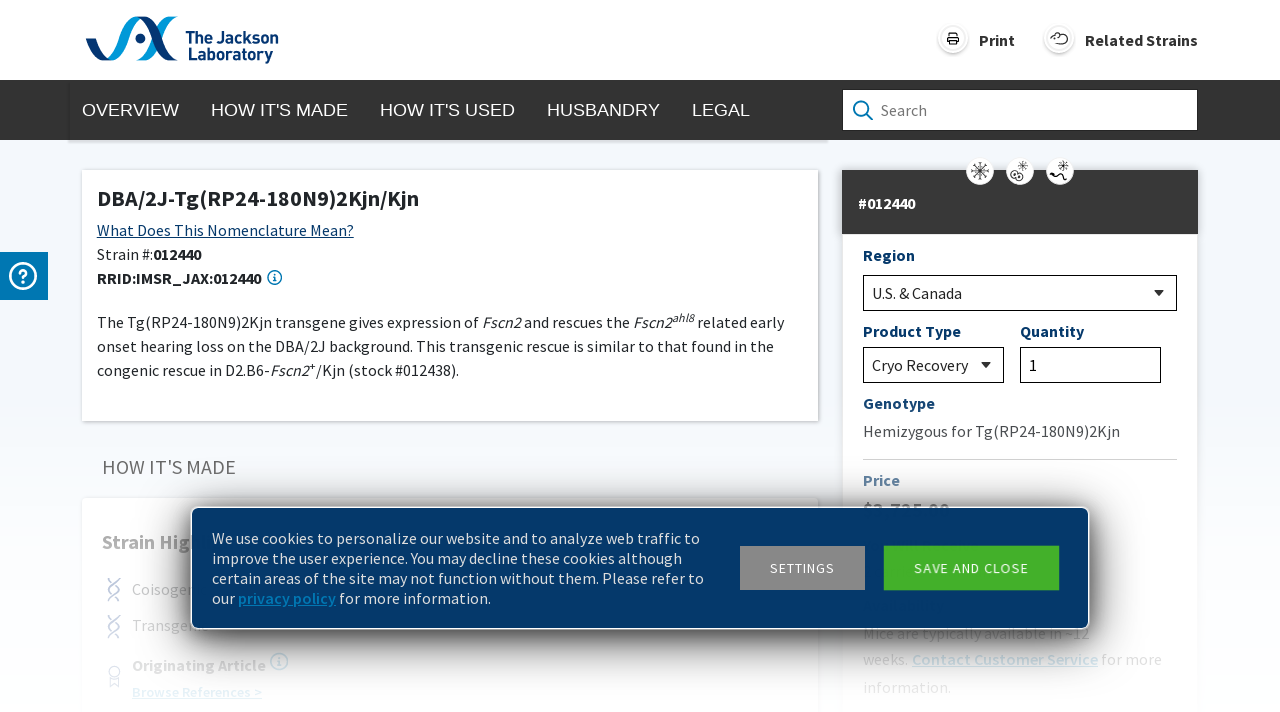

--- FILE ---
content_type: text/html; charset=utf-8
request_url: https://www.jax.org/strain/012440
body_size: 7562
content:
<!DOCTYPE html><html><head><meta charSet="utf-8" data-next-head=""/><meta name="viewport" content="width=device-width" data-next-head=""/><meta name="viewport" content="width=device-width, initial-scale=1 viewport-fit=cover"/><meta content="012440" name="jax.publicweb.stockNumber" data-next-head=""/><meta content="DBA/2J-Tg(RP24-180N9)2Kjn/Kjn" name="jax.publicweb.StrainHTML" data-next-head=""/><meta name="jax.publicweb.popularity" data-next-head=""/><meta content="012440 DBA/2J-Tg(RP24-180N9)2Kjn/Kjn The Tg(RP24-180N9)2Kjn transgene gives expression of &lt;i&gt;Fscn2&lt;/i&gt; and rescues the &lt;i&gt;Fscn2&lt;sup&gt;ahl8&lt;/sup&gt;&lt;/i&gt; related early onset hearing loss on the DBA/2J background.   This transgenic rescue is similar to that found in the congenic rescue in D2.B6-&lt;i&gt;Fscn2&lt;/i&gt;&lt;sup&gt;+&lt;/sup&gt;/Kjn (stock #012438)." name="jax.publicweb.shortDescription" data-next-head=""/><meta content="012440 DBA/2J-Tg(RP24-180N9)2Kjn/Kjn The Tg(RP24-180N9)2Kjn transgene gives expression of &lt;i&gt;Fscn2&lt;/i&gt; and rescues the &lt;i&gt;Fscn2&lt;sup&gt;ahl8&lt;/sup&gt;&lt;/i&gt; related early onset hearing loss on the DBA/2J background.   This transgenic rescue is similar to that found in the congenic rescue in D2.B6-&lt;i&gt;Fscn2&lt;/i&gt;&lt;sup&gt;+&lt;/sup&gt;/Kjn (stock #012438)." name="jax.publicweb.Description" data-next-head=""/><meta content="012440 DBA/2J-Tg(RP24-180N9)2Kjn/Kjn The Tg(RP24-180N9)2Kjn transgene gives expression of &lt;i&gt;Fscn2&lt;/i&gt; and rescues the &lt;i&gt;Fscn2&lt;sup&gt;ahl8&lt;/sup&gt;&lt;/i&gt; related early onset hearing loss on the DBA/2J background.   This transgenic rescue is similar to that found in the congenic rescue in D2.B6-&lt;i&gt;Fscn2&lt;/i&gt;&lt;sup&gt;+&lt;/sup&gt;/Kjn (stock #012438)." name="Description" data-next-head=""/><meta content="Sensorineural Research" name="ResearchAreas" data-next-head=""/><title data-next-head="">012440 -  Strain Details</title><meta content="Cryorecovery" name="jax.publicweb.availability" data-next-head=""/><meta content="Cryorecovery" name="jax.publicweb.strainStatus" data-next-head=""/><meta content="" name="jax.publicweb.background" data-next-head=""/><meta content="Tg(RP24-180N9)2Kjn;" name="jax.publicweb.alleleSymbol" data-next-head=""/><meta content="transgene insertion 2, Kenneth R Johnson;" name="jax.publicweb.geneName" data-next-head=""/><meta content="50696857;" name="jax.publicweb.geneSymbol" data-next-head=""/><meta content="Coisogenic;Transgenic" name="jax.publicweb.stockType" data-next-head=""/><link rel="preconnect" href="https://fonts.googleapis.com"/><link rel="preconnect" href="https://fonts.gstatic.com" crossorigin="true"/><link rel="preload" href="https://products.jax.org/datasheet_base/_next/static/css/b6ebc4b2388b6a2f.css" as="style"/><link rel="preload" href="https://products.jax.org/datasheet_base/_next/static/css/a5b949476e18def7.css" as="style"/><link href="https://fonts.googleapis.com/css2?family=Source+Sans+Pro:wght@200;300;400;600;700&amp;display=swap" rel="stylesheet"/><noscript><iframe src="//www.googletagmanager.com/ns.html?id=GTM-KHPZRR" height="0" width="0" style="display:none;visibility:hidden"></iframe></noscript><link rel="stylesheet" href="https://products.jax.org/datasheet_base/_next/static/css/b6ebc4b2388b6a2f.css" data-n-g=""/><link rel="stylesheet" href="https://products.jax.org/datasheet_base/_next/static/css/a5b949476e18def7.css" data-n-p=""/><noscript data-n-css=""></noscript><script defer="" noModule="" src="https://products.jax.org/datasheet_base/_next/static/chunks/polyfills-42372ed130431b0a.js"></script><script src="https://products.jax.org/datasheet_base/_next/static/chunks/webpack-11c4ac554f3d5b7d.js" defer=""></script><script src="https://products.jax.org/datasheet_base/_next/static/chunks/framework-d7de93249215fb06.js" defer=""></script><script src="https://products.jax.org/datasheet_base/_next/static/chunks/main-168a3124e38332a1.js" defer=""></script><script src="https://products.jax.org/datasheet_base/_next/static/chunks/pages/_app-a325107eda7af4e9.js" defer=""></script><script src="https://products.jax.org/datasheet_base/_next/static/chunks/98bef5de-9b29852432e6352d.js" defer=""></script><script src="https://products.jax.org/datasheet_base/_next/static/chunks/98309536-460ba3d14fe5419a.js" defer=""></script><script src="https://products.jax.org/datasheet_base/_next/static/chunks/587-2906f87efbd9295c.js" defer=""></script><script src="https://products.jax.org/datasheet_base/_next/static/chunks/919-3363f72e394ee8b2.js" defer=""></script><script src="https://products.jax.org/datasheet_base/_next/static/chunks/763-da84dad5fbe02092.js" defer=""></script><script src="https://products.jax.org/datasheet_base/_next/static/chunks/980-a45873003946100d.js" defer=""></script><script src="https://products.jax.org/datasheet_base/_next/static/chunks/678-adc1d5a872829ab5.js" defer=""></script><script src="https://products.jax.org/datasheet_base/_next/static/chunks/pages/strain/%5Bstrain%5D-f006d62d384cbf00.js" defer=""></script><script src="https://products.jax.org/datasheet_base/_next/static/HYb1OlxO91XI-GkZsxKdQ/_buildManifest.js" defer=""></script><script src="https://products.jax.org/datasheet_base/_next/static/HYb1OlxO91XI-GkZsxKdQ/_ssgManifest.js" defer=""></script></head><body><link rel="preload" as="image" href="/images/print.svg"/><link rel="preload" as="image" href="/images/related-strains-icon.svg"/><link rel="preload" as="image" href="/images/mobile-search-icon.svg"/><link rel="preload" as="image" href="/images/search.svg"/><link rel="preload" as="image" href="/images/mobile-print.svg"/><link rel="preload" as="image" href="/images/plus.svg"/><div id="__next"><div id="datasheet"><button id="exit-intent-popup" style="height:0px;width:0px;position:absolute;opacity:0"></button><div class="contact-us-wrapper"></div><div class="contact-us"><div class="wrap slide-in"><div class="content"><div>If you need help with your order, contact<!-- --> <a href="https://www.jax.org/jax-mice-and-services/customer-support" target="_blank" rel="noreferrer">Customer Support</a></div><hr/><div>For in-depth product &amp; services help, ask our<!-- --> <a href="https://www.jax.org/jax-mice-and-services/customer-support/technical-support/contact-technical-support-form" target="_blank" rel="noreferrer">Technical Information Scientists</a></div></div><div class="icon"><div class="icon-wrap"><svg data-prefix="far" data-icon="circle-question" class="svg-inline--fa fa-circle-question question-icon" role="img" viewBox="0 0 512 512" aria-hidden="true"><path fill="currentColor" d="M464 256a208 208 0 1 0 -416 0 208 208 0 1 0 416 0zM0 256a256 256 0 1 1 512 0 256 256 0 1 1 -512 0zm256-80c-17.7 0-32 14.3-32 32 0 13.3-10.7 24-24 24s-24-10.7-24-24c0-44.2 35.8-80 80-80s80 35.8 80 80c0 47.2-36 67.2-56 74.5l0 3.8c0 13.3-10.7 24-24 24s-24-10.7-24-24l0-8.1c0-20.5 14.8-35.2 30.1-40.2 6.4-2.1 13.2-5.5 18.2-10.3 4.3-4.2 7.7-10 7.7-19.6 0-17.7-14.3-32-32-32zM224 368a32 32 0 1 1 64 0 32 32 0 1 1 -64 0z"></path></svg></div></div></div></div><div id="topBar" class="fixed-top"><div class="container"><div class="row"><div class="col-8 d-flex"><div id="logo"><a href="https://www.jax.org/" target="_blank" rel="noreferrer" class="jax-logo"></a><div class="lock-strain"><div class="strain-name"><span>DBA/2J-Tg(RP24-180N9)2Kjn/Kjn</span></div><div class="strain-detail"><span>Strain </span><span class="stock-number strain-detail-bold">#<!-- -->012440</span></div></div></div></div><div class="col-4"><div id="navControls"><div id="printButton" class="navControlButton"><img src="/images/print.svg" title="Print"/><label>Print</label></div><div id="relatedStrainsButton" class="navControlButton"><img src="/images/related-strains-icon.svg" title="Related Strains"/><label>Related Strains</label></div><div id="searchButton"><img src="/images/mobile-search-icon.svg" title="Mouse Search"/></div></div></div></div><div class="row header-search-control"><div id="searchcontrol"><div class="search-control-container"><div class="wrapper"><div id="mouseSearchIcon"><img src="/images/search.svg"/></div><input id="mouseSearch" type="text" placeholder="Search" autoComplete="off" value=""/></div></div></div></div></div></div><div class="nav-wrapper"><div class="container-lg"><div class="row"><div class="col-lg-8 col-md-12 g-0"><div id="navigation"><div id="lockStrainMobile">DBA/2J-Tg(RP24-180N9)2Kjn/Kjn</div><ul><li><a>Overview</a></li><li><a>How it&#x27;s Made</a></li><li><a>How it&#x27;s Used</a></li><li><a>Husbandry</a></li><li><a>Legal</a></li><li class="mobile-divider"><hr/></li><li class="mobile-only"><div>Related Strains</div></li><li class="mobile-only"><div><div>Print</div><div><img src="/images/mobile-print.svg"/></div></div></li></ul><button id="btnToggleMobileNav" type="button"><img src="/images/plus.svg"/></button></div></div><div class="col-lg-4 d-md-none d-lg-block"><div id="searchcontrol"><div class="search-control-container"><div class="wrapper"><div id="mouseSearchIcon"><img src="/images/search.svg"/></div><input id="mouseSearch" type="text" placeholder="Search" autoComplete="off" value=""/></div></div></div></div></div></div></div><header id="myheader"><div class="container-lg"><div class="row"><div class="col-lg-8"><div id="MouseProfile"><svg aria-labelledby="MouseProfileSkeleton-aria" role="img" viewBox="0 0 1000 600"><title id="MouseProfileSkeleton-aria">Loading...</title><rect role="presentation" x="0" y="0" width="100%" height="100%" clip-path="url(#MouseProfileSkeleton-diff)" style="fill:url(#MouseProfileSkeleton-animated-diff)"></rect><defs><clipPath id="MouseProfileSkeleton-diff"><rect class="cls-1" x="29" y="40" width="503" height="30" rx="4.4"></rect><rect class="cls-1" x="29" y="83" width="503" height="30" rx="4.4"></rect><rect class="cls-1" x="29" y="126" width="503" height="30" rx="4.4"></rect><rect class="cls-1" x="29" y="223" width="935" height="30" rx="4.4"></rect><rect class="cls-1" x="29" y="266" width="935" height="30" rx="4.4"></rect><rect class="cls-1" x="29" y="309" width="935" height="30" rx="4.4"></rect><rect class="cls-1" x="29" y="522" width="98" height="30" rx="4.4"></rect><rect class="cls-1" x="29" y="352" width="935" height="30" rx="4.4"></rect><rect class="cls-1" x="29" y="395" width="935" height="30" rx="4.4"></rect><rect class="cls-1" x="29" y="438" width="935" height="30" rx="4.4"></rect></clipPath><linearGradient id="MouseProfileSkeleton-animated-diff" gradientTransform="translate(-2 0)"><stop offset="0%" stop-color="#f5f6f7" stop-opacity="1"></stop><stop offset="50%" stop-color="#eee" stop-opacity="1"></stop><stop offset="100%" stop-color="#f5f6f7" stop-opacity="1"></stop><animateTransform attributeName="gradientTransform" type="translate" values="-2 0; 0 0; 2 0" dur="1.2s" repeatCount="indefinite"></animateTransform></linearGradient></defs></svg></div></div><div class="col-lg-4 d-none d-lg-block"><div id="pricing-form" class="section skeleton" style="padding-left:16px"><svg aria-labelledby="PricingPanelSkeleton-aria" role="img" viewBox="0 0 1000 600"><title id="PricingPanelSkeleton-aria">Loading...</title><rect role="presentation" x="0" y="0" width="100%" height="100%" clip-path="url(#PricingPanelSkeleton-diff)" style="fill:url(#PricingPanelSkeleton-animated-diff)"></rect><defs><clipPath id="PricingPanelSkeleton-diff"><rect class="cls-1" y="33.5" width="400" height="53"></rect><circle class="cls-2" cx="200" cy="37.5" r="17"></circle><path class="cls-1" d="M20.19,122.88H166.31c.38,0,.69,1.41.69,3.15v15.19c0,1.74-.31,3.16-.69,3.16H20.19c-.38,0-.69-1.42-.69-3.16V126C19.5,124.29,19.81,122.88,20.19,122.88Z"></path><path class="cls-1" d="M244.6,122.88H371.15c.33,0,.6,1.41.6,3.15v15.19c0,1.74-.27,3.16-.6,3.16H244.6c-.33,0-.6-1.42-.6-3.16V126C244,124.29,244.27,122.88,244.6,122.88Z"></path><path class="cls-1" d="M20.29,171.12H186.21c.44,0,.79,3,.79,6.71v32.34c0,3.7-.35,6.71-.79,6.71H20.29c-.44,0-.79-3-.79-6.71V177.83C19.5,174.13,19.85,171.12,20.29,171.12Z"></path><path class="cls-1" d="M205,171.12H371c.44,0,.79,3,.79,6.71v32.34c0,3.7-.35,6.71-.79,6.71H205c-.44,0-.79-3-.79-6.71V177.83C204.25,174.13,204.6,171.12,205,171.12Z"></path><path class="cls-1" d="M20.29,237H186.21c.44,0,.79,3,.79,6.71V276c0,3.71-.35,6.71-.79,6.71H20.29c-.44,0-.79-3-.79-6.71V243.71C19.5,240,19.85,237,20.29,237Z"></path><path class="cls-1" d="M205,237H371c.44,0,.79,3,.79,6.71V276c0,3.71-.35,6.71-.79,6.71H205c-.44,0-.79-3-.79-6.71V243.71C204.25,240,204.6,237,205,237Z"></path><path class="cls-1" d="M20.29,435.38H186.21c.44,0,.79,3,.79,6.7v32.34c0,3.7-.35,6.7-.79,6.7H20.29c-.44,0-.79-3-.79-6.7V442.08C19.5,438.38,19.85,435.38,20.29,435.38Z"></path><path class="cls-1" d="M224.94,447.5H371.06c.38,0,.69,1.41.69,3.15v15.2c0,1.74-.31,3.15-.69,3.15H224.94c-.38,0-.69-1.41-.69-3.15v-15.2C224.25,448.91,224.56,447.5,224.94,447.5Z"></path><path class="cls-1" d="M21.16,309.38H370.09c.92,0,1.66,1.41,1.66,3.15v15.19c0,1.74-.74,3.16-1.66,3.16H21.16c-.92,0-1.66-1.42-1.66-3.16V312.53C19.5,310.79,20.24,309.38,21.16,309.38Z"></path><path class="cls-1" d="M21.16,391.38H370.09c.92,0,1.66,1.41,1.66,3.15v15.19c0,1.74-.74,3.16-1.66,3.16H21.16c-.92,0-1.66-1.42-1.66-3.16V394.53C19.5,392.79,20.24,391.38,21.16,391.38Z"></path><path class="cls-2" d="M126.94,86.5H273.06c.38,0,.69,1.09.69,2.43v11.72c0,1.35-.31,2.43-.69,2.43H126.94c-.38,0-.69-1.08-.69-2.43V88.93C126.25,87.59,126.56,86.5,126.94,86.5Z"></path><path class="cls-1" d="M20.33,350.38H194.8c.45,0,.82,1.41.82,3.15v15.19c0,1.74-.37,3.16-.82,3.16H20.33c-.46,0-.83-1.42-.83-3.16V353.53C19.5,351.79,19.87,350.38,20.33,350.38Z"></path></clipPath><linearGradient id="PricingPanelSkeleton-animated-diff" gradientTransform="translate(-2 0)"><stop offset="0%" stop-color="#f5f6f7" stop-opacity="1"></stop><stop offset="50%" stop-color="#eee" stop-opacity="1"></stop><stop offset="100%" stop-color="#f5f6f7" stop-opacity="1"></stop><animateTransform attributeName="gradientTransform" type="translate" values="-2 0; 0 0; 2 0" dur="1.2s" repeatCount="indefinite"></animateTransform></linearGradient></defs></svg></div></div></div></div></header><div class="container-lg"><div class="row"><div class="col-lg-8"><div id="howitsmade" class="section"><svg aria-labelledby="MouseProfileSkeleton-aria" role="img" viewBox="0 0 1000 600"><title id="MouseProfileSkeleton-aria">Loading...</title><rect role="presentation" x="0" y="0" width="100%" height="100%" clip-path="url(#MouseProfileSkeleton-diff)" style="fill:url(#MouseProfileSkeleton-animated-diff)"></rect><defs><clipPath id="MouseProfileSkeleton-diff"><rect class="cls-1" x="29" y="40" width="503" height="30" rx="4.4"></rect><rect class="cls-1" x="29" y="83" width="503" height="30" rx="4.4"></rect><rect class="cls-1" x="29" y="126" width="503" height="30" rx="4.4"></rect><rect class="cls-1" x="29" y="223" width="935" height="30" rx="4.4"></rect><rect class="cls-1" x="29" y="266" width="935" height="30" rx="4.4"></rect><rect class="cls-1" x="29" y="309" width="935" height="30" rx="4.4"></rect><rect class="cls-1" x="29" y="522" width="98" height="30" rx="4.4"></rect><rect class="cls-1" x="29" y="352" width="935" height="30" rx="4.4"></rect><rect class="cls-1" x="29" y="395" width="935" height="30" rx="4.4"></rect><rect class="cls-1" x="29" y="438" width="935" height="30" rx="4.4"></rect></clipPath><linearGradient id="MouseProfileSkeleton-animated-diff" gradientTransform="translate(-2 0)"><stop offset="0%" stop-color="#f5f6f7" stop-opacity="1"></stop><stop offset="50%" stop-color="#eee" stop-opacity="1"></stop><stop offset="100%" stop-color="#f5f6f7" stop-opacity="1"></stop><animateTransform attributeName="gradientTransform" type="translate" values="-2 0; 0 0; 2 0" dur="1.2s" repeatCount="indefinite"></animateTransform></linearGradient></defs></svg></div></div></div></div><div class="container-lg"><div class="row"><div class="col-lg-8"><div id="howitsused" class="section"><svg aria-labelledby="MouseProfileSkeleton-aria" role="img" viewBox="0 0 1000 600"><title id="MouseProfileSkeleton-aria">Loading...</title><rect role="presentation" x="0" y="0" width="100%" height="100%" clip-path="url(#MouseProfileSkeleton-diff)" style="fill:url(#MouseProfileSkeleton-animated-diff)"></rect><defs><clipPath id="MouseProfileSkeleton-diff"><rect class="cls-1" x="29" y="40" width="503" height="30" rx="4.4"></rect><rect class="cls-1" x="29" y="83" width="503" height="30" rx="4.4"></rect><rect class="cls-1" x="29" y="126" width="503" height="30" rx="4.4"></rect><rect class="cls-1" x="29" y="223" width="935" height="30" rx="4.4"></rect><rect class="cls-1" x="29" y="266" width="935" height="30" rx="4.4"></rect><rect class="cls-1" x="29" y="309" width="935" height="30" rx="4.4"></rect><rect class="cls-1" x="29" y="522" width="98" height="30" rx="4.4"></rect><rect class="cls-1" x="29" y="352" width="935" height="30" rx="4.4"></rect><rect class="cls-1" x="29" y="395" width="935" height="30" rx="4.4"></rect><rect class="cls-1" x="29" y="438" width="935" height="30" rx="4.4"></rect></clipPath><linearGradient id="MouseProfileSkeleton-animated-diff" gradientTransform="translate(-2 0)"><stop offset="0%" stop-color="#f5f6f7" stop-opacity="1"></stop><stop offset="50%" stop-color="#eee" stop-opacity="1"></stop><stop offset="100%" stop-color="#f5f6f7" stop-opacity="1"></stop><animateTransform attributeName="gradientTransform" type="translate" values="-2 0; 0 0; 2 0" dur="1.2s" repeatCount="indefinite"></animateTransform></linearGradient></defs></svg></div></div></div></div><div class="container-lg"><div class="row"><div class="col-lg-8"><div id="husbandry" class="section"><svg aria-labelledby="MouseProfileSkeleton-aria" role="img" viewBox="0 0 1000 600"><title id="MouseProfileSkeleton-aria">Loading...</title><rect role="presentation" x="0" y="0" width="100%" height="100%" clip-path="url(#MouseProfileSkeleton-diff)" style="fill:url(#MouseProfileSkeleton-animated-diff)"></rect><defs><clipPath id="MouseProfileSkeleton-diff"><rect class="cls-1" x="29" y="40" width="503" height="30" rx="4.4"></rect><rect class="cls-1" x="29" y="83" width="503" height="30" rx="4.4"></rect><rect class="cls-1" x="29" y="126" width="503" height="30" rx="4.4"></rect><rect class="cls-1" x="29" y="223" width="935" height="30" rx="4.4"></rect><rect class="cls-1" x="29" y="266" width="935" height="30" rx="4.4"></rect><rect class="cls-1" x="29" y="309" width="935" height="30" rx="4.4"></rect><rect class="cls-1" x="29" y="522" width="98" height="30" rx="4.4"></rect><rect class="cls-1" x="29" y="352" width="935" height="30" rx="4.4"></rect><rect class="cls-1" x="29" y="395" width="935" height="30" rx="4.4"></rect><rect class="cls-1" x="29" y="438" width="935" height="30" rx="4.4"></rect></clipPath><linearGradient id="MouseProfileSkeleton-animated-diff" gradientTransform="translate(-2 0)"><stop offset="0%" stop-color="#f5f6f7" stop-opacity="1"></stop><stop offset="50%" stop-color="#eee" stop-opacity="1"></stop><stop offset="100%" stop-color="#f5f6f7" stop-opacity="1"></stop><animateTransform attributeName="gradientTransform" type="translate" values="-2 0; 0 0; 2 0" dur="1.2s" repeatCount="indefinite"></animateTransform></linearGradient></defs></svg></div></div></div></div><div class="container-lg"><div class="row"><div class="col-lg-8"><div id="legal" class="section"><svg aria-labelledby="MouseProfileSkeleton-aria" role="img" viewBox="0 0 1000 600"><title id="MouseProfileSkeleton-aria">Loading...</title><rect role="presentation" x="0" y="0" width="100%" height="100%" clip-path="url(#MouseProfileSkeleton-diff)" style="fill:url(#MouseProfileSkeleton-animated-diff)"></rect><defs><clipPath id="MouseProfileSkeleton-diff"><rect class="cls-1" x="29" y="40" width="503" height="30" rx="4.4"></rect><rect class="cls-1" x="29" y="83" width="503" height="30" rx="4.4"></rect><rect class="cls-1" x="29" y="126" width="503" height="30" rx="4.4"></rect><rect class="cls-1" x="29" y="223" width="935" height="30" rx="4.4"></rect><rect class="cls-1" x="29" y="266" width="935" height="30" rx="4.4"></rect><rect class="cls-1" x="29" y="309" width="935" height="30" rx="4.4"></rect><rect class="cls-1" x="29" y="522" width="98" height="30" rx="4.4"></rect><rect class="cls-1" x="29" y="352" width="935" height="30" rx="4.4"></rect><rect class="cls-1" x="29" y="395" width="935" height="30" rx="4.4"></rect><rect class="cls-1" x="29" y="438" width="935" height="30" rx="4.4"></rect></clipPath><linearGradient id="MouseProfileSkeleton-animated-diff" gradientTransform="translate(-2 0)"><stop offset="0%" stop-color="#f5f6f7" stop-opacity="1"></stop><stop offset="50%" stop-color="#eee" stop-opacity="1"></stop><stop offset="100%" stop-color="#f5f6f7" stop-opacity="1"></stop><animateTransform attributeName="gradientTransform" type="translate" values="-2 0; 0 0; 2 0" dur="1.2s" repeatCount="indefinite"></animateTransform></linearGradient></defs></svg></div></div></div></div><div><div id="nav-to-top"><div class="scroll-to-top"><svg data-prefix="fas" data-icon="angle-up" class="svg-inline--fa fa-angle-up" role="img" viewBox="0 0 384 512" aria-hidden="true"><path fill="currentColor" d="M169.4 137.4c12.5-12.5 32.8-12.5 45.3 0l160 160c12.5 12.5 12.5 32.8 0 45.3s-32.8 12.5-45.3 0L192 205.3 54.6 342.6c-12.5 12.5-32.8 12.5-45.3 0s-12.5-32.8 0-45.3l160-160z"></path></svg></div></div><div id="footer"><div class="container"><div id="action-items"><div><a href="https://www.jax.org/contact-jax" target="_blank" rel="noreferrer"><svg data-prefix="fas" data-icon="phone-flip" class="svg-inline--fa fa-phone-flip" role="img" viewBox="0 0 512 512" aria-hidden="true"><path fill="currentColor" d="M351.8 25c7.8-18.8 28.4-28.9 48.1-23.5l5.5 1.5c64.6 17.6 119.8 80.2 103.7 156.4-37.1 175-174.8 312.7-349.8 349.8-76.3 16.2-138.8-39.1-156.4-103.7l-1.5-5.5c-5.4-19.7 4.7-40.3 23.5-48.1l97.3-40.5c16.5-6.9 35.6-2.1 47 11.8l38.6 47.2c70.3-34.9 126.8-93.3 159.3-164.9l-44.1-36.1c-13.9-11.3-18.6-30.4-11.8-47L351.8 25z"></path></svg>Contact</a></div><div><a href="https://www.jax.org/give" target="_blank" rel="noreferrer"><svg data-prefix="fas" data-icon="heart" class="svg-inline--fa fa-heart" role="img" viewBox="0 0 512 512" aria-hidden="true"><path fill="currentColor" d="M241 87.1l15 20.7 15-20.7C296 52.5 336.2 32 378.9 32 452.4 32 512 91.6 512 165.1l0 2.6c0 112.2-139.9 242.5-212.9 298.2-12.4 9.4-27.6 14.1-43.1 14.1s-30.8-4.6-43.1-14.1C139.9 410.2 0 279.9 0 167.7l0-2.6C0 91.6 59.6 32 133.1 32 175.8 32 216 52.5 241 87.1z"></path></svg>Donate</a></div><div><a href="https://jackson.jax.org/subscription-center.html" target="_blank" rel="noreferrer"><svg data-prefix="fas" data-icon="rss" class="svg-inline--fa fa-rss" role="img" viewBox="0 0 448 512" aria-hidden="true"><path fill="currentColor" d="M0 64c0-17.7 14.3-32 32-32 229.8 0 416 186.2 416 416 0 17.7-14.3 32-32 32s-32-14.3-32-32C384 253.6 226.4 96 32 96 14.3 96 0 81.7 0 64zM0 416a64 64 0 1 1 128 0 64 64 0 1 1 -128 0zM32 160c159.1 0 288 128.9 288 288 0 17.7-14.3 32-32 32s-32-14.3-32-32c0-123.7-100.3-224-224-224-17.7 0-32-14.3-32-32s14.3-32 32-32z"></path></svg>Subscribe</a></div></div><div id="utility-wrapper"><div id="utility"><div class="link-container"><div><a href="https://www.jax.org/" target="_blank" rel="noreferrer">JAX HOME</a></div><div><a href="https://www.jax.org/careers-and-training" target="_blank" rel="noreferrer">CAREERS</a></div><div><a href="https://www.jax.org/about-us/legal-information" target="_blank" rel="noreferrer">LEGAL INFORMATION</a></div></div><div class="link-container"><div><a href="https://www.jax.org/research-and-faculty/research-centers" target="_blank" rel="noreferrer">RESEARCH CENTERS</a></div><div><a href="http://www.informatics.jax.org/" target="_blank" rel="noreferrer">MOUSE GENOME INFORMATICS</a></div><div><a href="https://phenome.jax.org/" target="_blank" rel="noreferrer">MOUSE PHENOME DATABASE</a></div></div></div><div id="leading-the-search"><div>Leading the search for</div><div>TOMORROW&#x27;S CURES</div></div></div><div id="social-links-wrapper"><div id="copywrite">©<!-- -->2026<!-- --> THE JACKSON LABORATORY</div><div id="footer-intl-div"><select aria-label="Select Country or Region" name="footer-intl" id="footer-intl"><option value="" disabled="" selected="">Choose other country or region</option><option value="https://www.jax.or.jp/">Japan</option></select></div><div id="social-links"><div></div></div></div></div></div><div data-cookie="jax_eu_accept" class="noindex cb-alt" id="cookie-banner"><div><div class="rte noindex"><p>We use cookies to personalize our website and to analyze web traffic to improve the user experience. You may decline these cookies although certain areas of the site may not function without them. Please refer to our<!-- --> <a href="https://www.jax.org/privacy-policy">privacy policy</a> <!-- -->for more information.</p></div><div id="cookie-settings"><a href="#" class="cta settings" id="cta-settings">Settings</a><div id="cookie-prefs"><div><div class="cbox cbox-checked" id="cbox-check-1" data-cbox-value="essential-only"><i> <svg data-prefix="fas" data-icon="check" class="svg-inline--fa fa-check" role="img" viewBox="0 0 448 512" aria-hidden="true"><path fill="currentColor" d="M434.8 70.1c14.3 10.4 17.5 30.4 7.1 44.7l-256 352c-5.5 7.6-14 12.3-23.4 13.1s-18.5-2.7-25.1-9.3l-128-128c-12.5-12.5-12.5-32.8 0-45.3s32.8-12.5 45.3 0l101.5 101.5 234-321.7c10.4-14.3 30.4-17.5 44.7-7.1z"></path></svg></i><p>Allow essential cookies</p></div><p>Required for basic site operations.</p></div><div><div class="cbox cbox-checked" id="cbox-check-1" data-cbox-value="analytics-only"><i> <svg data-prefix="fas" data-icon="check" class="svg-inline--fa fa-check" role="img" viewBox="0 0 448 512" aria-hidden="true"><path fill="currentColor" d="M434.8 70.1c14.3 10.4 17.5 30.4 7.1 44.7l-256 352c-5.5 7.6-14 12.3-23.4 13.1s-18.5-2.7-25.1-9.3l-128-128c-12.5-12.5-12.5-32.8 0-45.3s32.8-12.5 45.3 0l101.5 101.5 234-321.7c10.4-14.3 30.4-17.5 44.7-7.1z"></path></svg></i><p>Allow analytics cookies</p></div><p>Used to analyze web traffic to improve the user experience.</p></div><div><div class="cbox cbox-checked" id="cbox-check-1" data-cbox-value="marketing-and-analytics"><i> <svg data-prefix="fas" data-icon="check" class="svg-inline--fa fa-check" role="img" viewBox="0 0 448 512" aria-hidden="true"><path fill="currentColor" d="M434.8 70.1c14.3 10.4 17.5 30.4 7.1 44.7l-256 352c-5.5 7.6-14 12.3-23.4 13.1s-18.5-2.7-25.1-9.3l-128-128c-12.5-12.5-12.5-32.8 0-45.3s32.8-12.5 45.3 0l101.5 101.5 234-321.7c10.4-14.3 30.4-17.5 44.7-7.1z"></path></svg></i><p>Allow marketing cookies</p></div><p>Used to deliver personalized information and tailor communications.</p></div></div></div><a href="#" class="cta save" id="cta-save">Save and close</a></div></div></div><div id="feedback-wrapper"><a href="https://jax-insights.force.com/survey/runtimeApp.app?invitationId=0Ki4O0000004wgK&amp;surveyName=strain_details_page&amp;UUID=fbc478ae-b592-4d6d-b862-7bb828569b3e" target="_blank" rel="noreferrer"><div class="feedback-btn"><span style="margin-left:10px">FEEDBACK</span></div></a></div></div></div><script id="__NEXT_DATA__" type="application/json">{"props":{"pageProps":{"mouseProfile":{"publicStrain":{"stockNumber":"012440","strainName":"DBA/2J-Tg(RP24-180N9)2Kjn/Kjn","strainNameHTML":"DBA/2J-Tg(RP24-180N9)2Kjn/Kjn"},"mouseImages":{"mouseImage":null,"scientificImage":null,"scientificImage2":null,"mutationConstructImage":null},"mmrrcid":null,"productName":null,"marketingDescription":"The Tg(RP24-180N9)2Kjn transgene gives expression of \u003ci\u003eFscn2\u003c/i\u003e and rescues the \u003ci\u003eFscn2\u003csup\u003eahl8\u003c/sup\u003e\u003c/i\u003e related early onset hearing loss on the DBA/2J background.   This transgenic rescue is similar to that found in the congenic rescue in D2.B6-\u003ci\u003eFscn2\u003c/i\u003e\u003csup\u003e+\u003c/sup\u003e/Kjn (stock #012438).","strainSynonyms":null,"researchAreas":"Sensorineural Research","isPopular":false,"importantNote":null,"estAVDDate":null,"isNFPOnly":0,"htmlMetaDataImage":null},"pricing":{"stockNumber":"012440","productName":null,"availabilityStatus":{"tierID":50,"availabilityLabel":"Mice are typically available in ~12 weeks","availabilityTagLine":"Cryorecovery","availabilityHoverText":"Typically mice are recovered in 12-16 weeks. Contact Customer Service to place an order or for more information.","availabilitySummaryText":"\u003ca target=\"_blank\" href=\"https://www.jax.org/jax-mice-and-services/customer-support\" rel=\"noreferrer\"\u003eContact Customer Service\u003c/a\u003e for more information.","buttonText":"Order Now","cardBack":"\u003cul\u003e\u003cli\u003eA confirmation will be sent after order placement.\u003c/li\u003e\u003cli\u003eTypically, eight or more animals are produced.\u003c/li\u003e\u003cli\u003eThe total number, sex and genotypes will be provided to you prior to scheduling shipment.\u003c/li\u003e\u003cli\u003eAdditional breeding may be required to produce the genotype(s) of interest\u003c/li\u003e\u003cli\u003eIf we fail to produce the animals of the correct genotype, you will not be charged, unless this is designated as \"fee for service\" project\u003c/li\u003e\u003c/ul\u003e","seeAdditionalURL":null,"availabilityBubbles":null},"productOptions":[{"productDropdownLabel":"Cryorecovery","productAPIName":"Cryo","productIconURL":"Cryo-Recovered%20Mouse.svg","productHoverText":"Cryorecovery","productListOrder":2,"productCardBack":null},{"productDropdownLabel":"Frozen Mouse Embryo","productAPIName":"Embryo","productIconURL":"Frozen%20Mouse%20Embryo.svg","productHoverText":"Frozen Mouse Embryos","productListOrder":6,"productCardBack":"Each straw or vial consists of approximately 30 embryos at the 2-cell or 8-cell stage. Enough embryos are provided to recover the genotype of interest. When cryorecovery is performed by JAX, JAX’s standardized protocols are sufficient to recover the strain. JAX makes no guarantee concerning embryo transfer or fertilization success, sex ratios, or genotype ratios when performed outside JAX facilities. \u003ca target=\"_blank\" rel=\"noreferrer\" href=\"https://www.jax.org/jax-mice-and-services/find-cells-and-tissues/mouse-embryos-and-sperm\"\u003eLearn More\u003c/a\u003e\u003c/div\u003e"},{"productDropdownLabel":"Frozen Mouse Sperm","productAPIName":"Sperm","productIconURL":"frozen-sperm-icon.svg","productHoverText":"Frozen Mouse Sperm","productListOrder":8,"productCardBack":"Each unit consists of one straw containing sufficient sperm to recover at least one litter of mice, when IVF is performed by JAX and using JAX protocols. JAX makes no guarantee concerning embryo transfer or fertilization success, sex ratios, or genotype ratios when performed outside JAX facilities. \u003cbr\u003e\u003cbr\u003e\u003ca target=\"_blank\" rel=\"noreferrer\" href=\"https://www.jax.org/jax-mice-and-services/find-cells-and-tissues/mouse-embryos-and-sperm\"\u003eLearn More\u003c/a\u003e"}],"quantityDiscounts":[],"isNFPOnly":0,"liveMouse":null,"agedMouse":null,"pregnantMice":null,"breederPairs":null,"esCells":null,"frozenEmbryos":[{"productForm":"Embryo","productDescription":"DBA/2J-Tg(RP24-180N9)2Kjn/Kjn"}],"frozenSperm":[{"productForm":"Sperm","productDescription":"DBA/2J-Tg(RP24-180N9)2Kjn/Kjn"}],"cryoProduct":{"cryoType":"49","cryoGenotype":"Hemizygous for Tg(RP24-180N9)2Kjn","cryoDeliverable":"2 carriers minimum","cryoCustomerNotice":"","whatToExpect":"\u003cul\u003e\u003cli\u003eA confirmation will be sent after order placement.\u003c/li\u003e\u003cli\u003eTypically, eight or more animals are produced.\u003c/li\u003e\u003cli\u003eThe total number, sex and genotypes will be provided to you prior to scheduling shipment.\u003c/li\u003e\u003cli\u003eAdditional breeding may be required to produce the genotype(s) of interest\u003c/li\u003e\u003cli\u003eIf we fail to produce the animals of the correct genotype, you will not be charged, unless this is designated as \"fee for service\" project\u003c/li\u003e\u003c/ul\u003e"},"estAVDDate":null},"howItsMade":{"strainHighlight":{"strainAttributes":["Coisogenic","Transgenic"],"hasLetter":false,"donators":[],"citation":"When using the DBA/2J-Tg(RP24-180N9)2Kjn/Kjn mouse strain in a publication, please cite the originating article(s) and include JAX stock #012440 in your Materials and Methods section.","isGSP":false,"leapDonorInstitutions":[]},"detailedDescription":"The Tg(RP24-180N9)2Kjn transgene gives expression of \u003ci\u003eFscn2\u003c/i\u003e and rescues the \u003ci\u003eFscn2\u003csup\u003eahl8\u003c/sup\u003e\u003c/i\u003e related early onset hearing loss on the DBA/2J background.  At one month of age the 16 kHz ABR threshold of the hemizygote is close to that of DBA/2NCrl controls, a subline that does not have \u003ci\u003eFscn2\u003csup\u003eahl8\u003c/sup\u003e\u003c/i\u003e.  This transgenic rescue is similar to that found in the congenic rescue in D2.B6-\u003ci\u003eFscn2\u003c/i\u003e\u003csup\u003e+\u003c/sup\u003e/Kjn (stock #012438).","development":"The C57BL/6J-derived BAC RP24-180N9 was microinjected into the pronuclei of DBA/2J embryos.  This transgene was backcrossed twice to DBA/2J then intercrossed to homozygosity.","generation":{"stockNumber":"012440","backgroundStrains":[],"generationName":"N3pN1","generationDate":"2011-08-15T00:00:00"},"geneticInfo":[{"geneticInfoType":"Allele","mgiAccessionID":"MGI:4821955","alleleSymbolHTML":"Tg(RP24-180N9)2Kjn","markerSymbolHTML":"Tg(RP24-180N9)2Kjn","alleleId":618537,"alleleSymbol":"Tg(RP24-180N9)2Kjn","alleleName":"transgene insertion 2, Kenneth R Johnson","mutators":[],"generationMethod":"Transgenic","construct":null,"alleleAttributes":["Inserted expressed sequence"],"alleleSynonymHTMLs":[],"molecularNote":"BAC clone RP24-180N9, derived from C57BL/6J and including the full Fscn2 gene and regulatory sequence, was microinjected into pronuclei of DBA/2J embryos and randomly integrated.  This insertion gives detectable expression of Fscn2.","generalNote":null,"siteOfExpression":null,"strainOfOrigin":"DBA/2J","markerId":50696857,"markerSymbol":"Tg(RP24-180N9)2Kjn","markerName":"transgene insertion 2, Kenneth R Johnson","markerSynonymHTMLs":[],"chromosome":"UN","expressedGenes":["Fscn2,fascin actin-bundling protein 2,mouse, laboratory"]}]},"stockNumber":"012440","licenseLetters":[]},"__N_SSP":true},"page":"/strain/[strain]","query":{"strain":"012440"},"buildId":"HYb1OlxO91XI-GkZsxKdQ","assetPrefix":"/datasheet_base","isFallback":false,"isExperimentalCompile":false,"gssp":true,"scriptLoader":[]}</script></body></html>